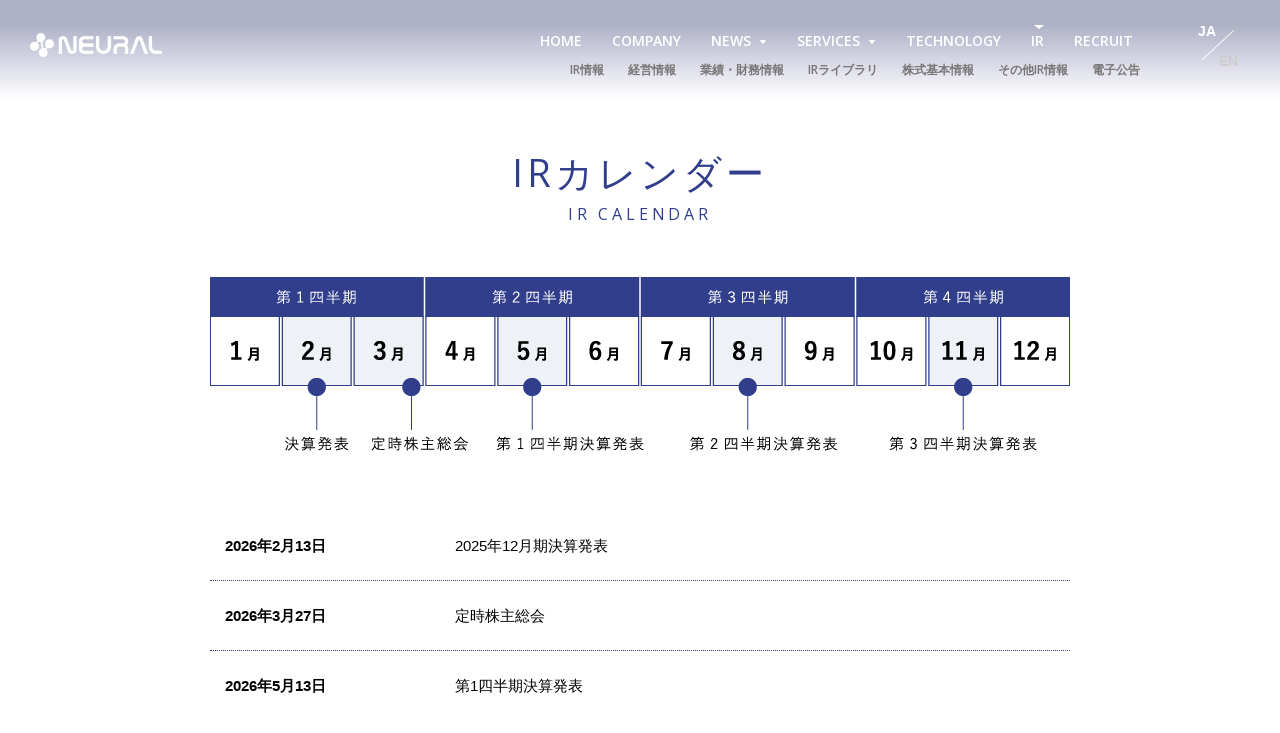

--- FILE ---
content_type: text/html
request_url: https://www.neural-group.com/ir/calendar/index.html
body_size: 2844
content:
<!doctype html>
<html lang="jp">
<head>
<!-- Global site tag (gtag.js) - Google Analytics -->
<script async src="https://www.googletagmanager.com/gtag/js?id=UA-119802552-1"></script>
<script>
  window.dataLayer = window.dataLayer || [];
  function gtag(){dataLayer.push(arguments);}
  gtag('js', new Date());

  gtag('config', 'UA-119802552-1');
</script>
<meta charset="UTF-8">
<meta name="description" content="画像解析AIソリューション。モビリティ向けAI解析サービス。デベロッパー、鉄道事業者、自治体・官公庁向け、消費者属性・動線解析スマートシティソリューション。AIサイネージ広告サービス。製造業・物流業・建設業向けAI解析サービス。アパレル関連企業向け、AIによるファッショントレンド解析サービス。">
<meta name="keywords" content="AI,アパレル,ファッショントレンド,デベロッパー,鉄道事業者,ファッションセグメント解析,広告,AIサイネージ広告">
<title>IRカレンダー　IR CALENDAR ｜　IR情報　｜　ニューラルグループ株式会社 Neural Group Inc.</title>
<!--og-->
<meta property="og:type" content="website">
<meta property="og:site_name" content="ニューラルグループ株式会社 Neural Group Inc.">
<meta property="og:title" content="IR情報　｜　ニューラルグループ株式会社 Neural Group Inc.">
<meta property="og:description" content="画像解析AIソリューション。モビリティ向けAI解析サービス。デベロッパー、鉄道事業者、自治体・官公庁向け、消費者属性・動線解析スマートシティソリューション。AIサイネージ広告サービス。製造業・物流業・建設業向けAI解析サービス。アパレル関連企業向け、AIによるファッショントレンド解析サービス。">
<meta property="og:url" content="http://www.neural-group.com/">
<meta property="og:image" content="http://www.neural-group.com/img/common/og.png">
<link rel="Shortcut Icon" type="image/x-icon" href="/img/common/favicon.ico" />
<link rel="apple-touch-icon-precomposed" href="/img/common/clip_icon.png">
<meta name="twitter:card" content="summary" />
<meta name="twitter:url" content="http://www.neural-group.com/" />
<!--og-->
<link rel="stylesheet" type="text/css" href="../../css/common.css">
<link rel="stylesheet" type="text/css" href="../../css/animation.css">
<link rel="stylesheet" href="https://fonts.googleapis.com/css?family=Open+Sans:300,400,600" >
<link rel="stylesheet" type="text/css" href="https://cdn.jsdelivr.net/npm/bootstrap@4.6.0/dist/css/bootstrap-grid.min.css">
<link rel="stylesheet" type="text/css" href="https://cdn.jsdelivr.net/npm/bootstrap-icons@1.3.0/font/bootstrap-icons.css">
<script type="text/javascript" src="../../js/jquery.js"></script>
<script type="text/javascript" src="../../js/jquery.inview.min.js"></script>
<script type="text/javascript" src="../../js/anime.js"></script>
<script type="text/javascript" src="../../js/index.js"></script>
<script type="text/javascript" src="../../js/heightLine.js"></script>
<!-- xj-contents  -->
<link rel="stylesheet" type="text/css" href="../../css/ir.css">
<script type="text/javascript" src="../../js/ir.js"></script>
<!-- // xj-contents // -->
<!--[if IE9]>
<script src="js/html5.js"></script>
<![endif]-->
</head>
<body id="top">
<div id="cover"></div>
<div id="container">
<!---------------------- header ---------------------->
  <header id="gHeader">
	<h1><a href="/"><img src="../../img/common/logo.png" width="132" height="" alt="Neural Group ニューラルグループ株式会社"></a></h1>
	<!--PCメニュー-->
    <ul class="clearfix open">
    	<li class="navi00 pc"><a href="../../index.html">HOME</a></li>
		<li class="navi01 pc"><a href="../../company.html">COMPANY</a></li>
        <li class="navi02 pc dropdown__info">
					<div style="cursor: pointer">NEWS<i class="bi bi-caret-down-fill"></i></div>
					<ul class="dropdown__info__list" style="display: none">
						
						<li><a href="../../news.html">NEWS/IR</a></li>
					</ul></li>
        <li class="navi03 pc dropdown__services">
          <div style="cursor: pointer">SERVICES<i class="bi bi-caret-down-fill"></i></div>
          <ul class="dropdown__services__list" style="display: none">
        <li><a href="https://digisolution.neural-group.com/digipark" target="_blank">DigiPark</a></li>
        <li><a href="https://lp.kizunanavi.net/" target="_blank">KizunaNavi</a></li>
        <li><a href="https://focuschannel.com/" target="_blank">Focus Channel</a></li>
        <li><a href="https://www.neuralvision.jp/" target="_blank">NeuralVision</a></li>
        <li><a href="https://www.neuralmarketing.co.jp/service/web/ai-neko-ebisu/" target="_blank">Generative Web</a></li>
        <li><a href="../../services_detail/fashion.html">AIMD</a></li>
          </ul>
        </li>
		<li class="navi04 pc"><a href="../../tecnology.html">TECHNOLOGY</a></li>
		<li class="navi05 pc"><a href="/ir/index.html"><span class="here"><img src="/img/common/here.png" width="10" height="4" alt=""></span>IR</a></li>
		<li class="navi06 pc"><a href="../../recruit.html">RECRUIT</a></li>
    </ul>
	<ul class="lang pc">
		<li class="ja">JA</li>
		<li><img src="../../img/common/lang.png" width="" height="" alt=""></li>
		<li class="en on"><a href="/en/index.html">EN</a></li>
	</ul>
    <!--SPメニュー-->
    <div class="menu"><a href="#" class="noscroll"><img src="../../img/common/sp_menu.png" width="18" alt=""></a></div>
	<div class="menuBox">
		<div class="close"><a href="#" class="noscroll"><img src="../../img/common/sp_close.png" width="87" alt="CLOSE"></a></div>
		<div class="subBox">
			<ul class="services__list d-none">
				<li><i class="bi bi-arrow-left" style="cursor: pointer"></i></li>
        <li><a href="https://digisolution.neural-group.com/digipark" target="_blank">DigiPark</a></li>
        <li><a href="https://lp.kizunanavi.net/" target="_blank">KizunaNavi</a></li>
        <li><a href="https://focuschannel.com/" target="_blank">Focus Channel</a></li>
        <li><a href="https://www.neuralvision.jp/" target="_blank">NeuralVision</a></li>
        <li><a href="https://www.neuralmarketing.co.jp/service/web/ai-neko-ebisu/" target="_blank">Generative Web</a></li>
        <li><a href="../../services_detail/fashion.html">AIMD</a></li>
			</ul>
			<ul class="info__list d-none">
				<li><i class="bi bi-arrow-left" style="cursor: pointer"></i></li>
				
				<li><a href="../../news.html">NEWS/IR</a></li>
			</ul>
			<ul class="open clearfix">
				<li class="navi00"><a href="../../index.html">HOME</a></li>
				<li class="navi01"><a href="../../company.html">COMPANY</a></li>
				<li class="navi02 info">
					<div style="cursor: pointer">NEWS<i class="bi bi-caret-right-fill"></i></div>
				</li>
				<li class="navi03 services">
					<div style="cursor: pointer">SERVICES<i class="bi bi-caret-right-fill"></i></div>
				</li>
				<li class="navi04"><a href="../../tecnology.html">TECHNOLOGY</a></li>
				<li class="navi05"><a href="/ir/index.html">IR</a></li>
				<li class="navi06"><a href="../../recruit.html">RECRUIT</a></li>
			</ul>
			<ul class="lang sp">
				<li class="ja">JA</li>
				<li class="middle"><img src="../../img/common/lang_sp.png" width="25" height="" alt=""></li>
				<li class="en on"><a href="/en/index.html">EN</a></li>
			</ul>
		</div>
	</div>
  </header>
<!---------------------- header END ---------------------->

  <div id="main" class="ir sonota">
    <!-- irmenu -->
    <div class="irmenu">
      <ul class="open">
        <li><a href="../index.html">IR情報</a></li>
        <li><a href="../message/index.html">経営情報</a></li>
        <li><a href="../performance/index.html">業績・財務情報</a></li>
        <li><a href="../library/index.html">IRライブラリ</a></li>
        <li><a href="../stock/index.html">株式基本情報</a></li>
        <li><a href="../calendar/index.html">その他IR情報</a></li>
        <li><a href="../notice/index.html">電子公告</a></li>
      </ul>
    </div>
    
    
    <!-- irmenu END -->
    <div class="inner">
	  <h1 class="open">IRカレンダー<span>IR CALENDAR</span></h1>
	  <!---------------------- calendar ---------------------->
	  <div class="calendar inView-fadeInUp slowly-1 animated layerMask">
      <div><img src="../../img/ir/calendar.png" alt="IRカレンダー"></div>
      <div class="calendar_cont mb-40">
        <dl>
          <dt>2026年2月13日</dt>
          <dd>2025年12月期決算発表</dd>
        </dl>
        <dl>
          <dt>2026年3月27日</dt>
          <dd>定時株主総会</dd>
        </dl>
        <dl>
          <dt>2026年5月13日</dt>
          <dd>第1四半期決算発表</dd>
        </dl>
        <dl>
          <dt>2026年8月10日</dt>
          <dd>第2四半期決算発表</dd>
        </dl>
        <dl>
          <dt>2026年11月9日</dt>
          <dd>第3四半期決算発表</dd>
        </dl>
      </div>
      <p>※都合により予告なく変更する場合があります。ご了承ください。</p>
    </div>
    <!---------------------- calendar END ---------------------->
     
    
    <div class="irmenu-child">
      <div class="keiei">
        <ul class="open">
          <li><a href="../message/index.html">トップメッセージ</a></li>
          <li>  ｜  </li>
          <li><a href="../../company.html#company_information">会社概要</a></li>
          <li>  ｜  </li>
          <li><a href="../executive/index.html">役員プロフィール</a></li>
          <li>  ｜  </li>
          <li><a href="../governance/index.html">コーポレート・ガバナンス</a></li>
        </ul>
      </div>
      <div class="gyoseki">
        <ul class="open">
          <li><a href="../performance/index.html">経営成績</a></li>
          <li>  ｜  </li>
          <li><a href="../finance/index.html">財政状態</a></li>
          <li>  ｜  </li>
          <li><a href="../cashflow/index.html">キャッシュ・フローの状況</a></li>
        </ul>
      </div>
      <div class="librarys">
        <ul class="open">
          <li><a href="../results/index.html">決算短信</a></li>
          <li>  ｜  </li>
          <li><a href="../presentations/index.html">決算説明資料</a></li>
          <li>  ｜  </li>
          <li><a href="../securities/index.html">有価証券報告書</a></li>
          <li>  ｜  </li>
          <li><a href="../meeting/index.html">株主総会関連資料</a></li>
          <li>  ｜  </li>
          <li><a href="../others/index.html">その他IR資料</a></li>
          <li>  ｜  </li>
          <li><a href="../disclosure/index.html">適時開示情報</a></li>
        </ul>
      </div>
      <div class="sonota">
        <ul class="open">
          <li><a href="../calendar/index.html">IRカレンダー</a></li>
          <li>  ｜  </li>
          <li><a href="../faq/index.html">FAQ</a></li>
          <li>  ｜  </li>
          <li><a href="../disclaimer/index.html">免責事項</a></li>
          <li>  ｜  </li>
          <li><a href="../inquiry/index.html">お問い合わせ</a></li>
        </ul>
      </div>
    </div>
</div>  
	　
  </div><!--main-->
<!---------------------- footer ---------------------->
  <footer>
	  <ul class="open clearfix sp">
		　<li class="navi00"><a href="../../index.html">HOME</a></li>
		  <li class="navi01"><a href="../../company.html">COMPANY</a></li>
		　<li class="navi05"><a href="/ir/ir_index_en.html">IR</a></li>
      <li class="navi02 dropdown__info">
				<div style="cursor: pointer">NEWS<i class="bi bi-caret-down-fill"></i></div>
				<ul class="dropdown__info__list" style="display: none">
					
					<li><a href="news.html">NEWS/IR</a></li>
				</ul>
			</li>
		  <li class="navi04"><a href="../../tecnology.html">TECHNOLOGY</a></li>
		　<li class="navi03 dropdown__services">
			  <div style="cursor: pointer">SERVICES<i class="bi bi-caret-down-fill"></i></div>
        <ul class="dropdown__services__list" style="display: none">
        <li><a href="https://digisolution.neural-group.com/digipark" target="_blank">DigiPark</a></li>
        <li><a href="https://lp.kizunanavi.net/" target="_blank">KizunaNavi</a></li>
        <li><a href="https://focuschannel.com/" target="_blank">Focus Channel</a></li>
        <li><a href="https://www.neuralvision.jp/" target="_blank">NeuralVision</a></li>
        <li><a href="https://www.neuralmarketing.co.jp/service/web/ai-neko-ebisu/" target="_blank">Generative Web</a></li>
        <li><a href="../../services_detail/fashion.html">AIMD</a></li>
        </ul>
		  </li>
		　<li class="navi06"><a href="../../recruit.html">RECRUIT</a></li>
	　</ul>
    <p class="policy"><a href="../../privacy_policy.html">Privacy Policy</a>　　<a href="../../security_policy.html">Security Policy</a></p>
      <p class="copy">© Neural Group Inc. All Rights Reserved.</p>
  </footer>
<!---------------------- footer END ---------------------->
　 <div class="pagetop"><a href="#top"><img src="../../img/common/pagetop.png" width="36" alt=""></a></div>
</div><!--container-->
</body>
</html>


--- FILE ---
content_type: text/css
request_url: https://www.neural-group.com/css/common.css
body_size: 2831
content:
@charset "utf-8";

/*------------------------------*/
/* RESET & SETTING */
/*------------------------------*/
html, body, div, span, applet, object, iframe,
h1, h2, h3, h4, h5, h6, p, blockquote, pre,
a, abbr, acronym, address, big, cite, code,
del, dfn, em, font, img, ins, kbd, q, s, samp,
small, strike, strong, sub, sup, tt, var,
b, u, i, center,
dl, dt, dd, ol, ul, li,
fieldset, form, label, legend, hr,
table, caption, tbody, tfoot, thead, tr, th, td {
	margin: 0;
	padding: 0;
	background: transparent;
	border: 0;
	outline: 0;
	font-size: 1em;
	color: inherit;
	text-decoration: none;
}

html {
	overflow: auto;
}

body {
	font-size: 62.5%;
	overflow: hidden;
	min-width: 1100px;
}


article,aside,dialog,footer,header,section,footer,nav,figure,menu {
	display: block;
}

ol, ul {
	list-style: none;
}

table {
	border-collapse:collapse;
	border-spacing:0;
}

br {
	letter-spacing:normal;
}

img {
	vertical-align: top;
}

*, ::after, ::before {
	box-sizing: unset !important;
}

/*------------------------------*/
/* UTILITY */
/*------------------------------*/
* html .clearfix {
	zoom: 1;
}
*+html .clearfix {
	zoom: 1;
}
.clearfix:after {
	height: 0;
	visibility: hidden;
	content: ".";
	display: block;
	clear: both;
}

@font-face {
  font-family: "MyYuGothicM";
  font-weight: normal;
  src: local("YuGothic-Medium"),
       local("Yu Gothic Medium"),
       local("YuGothic-Regular"),
       local("Yu Gothic");
}

@font-face {
  font-family: "MyYuGothicM";
  font-weight: bold;
  src: local("YuGothic-Bold"),
       local("Yu Gothic");
}

body,
table,
input, textarea, select, option {
	font-family: "游ゴシック体","Yu Gothic",YuGothic,"Hiragino Kaku Gothic Pro","メイリオ",sans-serif;
	color: #333;
}

a:hover img,
a:hover {
	filter: alpha(opacity=50) !important;
	opacity: 0.5 !important;
}

/*------------------------------*/
/* STYLE */
/*------------------------------*/
body {
	color: #000;
	line-height: 1.6;
	text-align: center;
	-moz-osx-font-smoothing: grayscale;
	-webkit-font-smoothing: antialiased;
}

#cover {
	width:100%;
	height:100%;
	background-color: #FFF;
	position: fixed;
	top: 0;
	left: 0;
	z-index: 1000;
}

#container {
	min-width: 1180px;
}

#gHeader {
	width: 100%;
	height: 200px;
	position: fixed;
	top: 0;
	left: 0;
	font-size: 1.4em;
	font-weight: bold;
	color: #fff;
	background: url(../img/common/h_shadow.png) repeat-x top left;
	z-index: 1000;
}

.topheader {
	background: none!important;
}

.topheader::before {
	content:"";
	display:block;
	width: 100%;
	height: 200px;
	position: fixed;
	top: 0;
	left: 0;
	background: url(../img/common/h_shadow.png) repeat-x top left;
	opacity:0;
	transition: opacity 0.5s ease-in-out;
}

.topheader.scrolled::before {
	opacity: 1; /* スクロール時に表示 */
}
#gHeader h1 {
	position: absolute;
	top: 30px;
	left: 30px;
}

#gHeader ul li a {
	color: #fff;
}
#gHeader ul li a:hover {
	color: #c2ceff;
}

#gHeader ul li a {
	transition: color .3s;
}

#gHeader ul li {
	float: left;
	padding-right: 30px;
	position: relative;
}

#gHeader ul li .here {
	position: absolute;
    top: -5px;
    left: 0;
    right: 0;
    padding-right: 28px;
}

#gHeader ul li:last-child {
	padding-right: 0;
}

#gHeader ul {
	width: 600px;
    top: 30px;
    right: 140px;
    position: absolute;
}

#gHeader ul.lang {
	width: 100px;
	top: 30px;
	right: 2px;
	position: absolute;
}

#gHeader ul.lang li {
	padding-right: 5px;
}

#gHeader ul.lang li.on a {
	color: #cecdcd;
}

#gHeader ul.lang li.ja {
	top: -10px;
    left: 20px;
}

#gHeader ul.lang li.en {
	top: 20px;
    right: 20px;
}

#cont {
	width: 980px;
	margin: 0 auto;
}

.open {
	font-family: 'Open Sans', sans-serif;
}

#main p {
	font-size: 1.5em;
	line-height: 1.8;
}

.block {
	display: block;
	padding-bottom: 13px;
}

.sp {
	display: none !important;
}

#gHeader .menu {
	display: none;
}

#gHeader .menuBox {
	display: none;
}

.btn01 {
	width: 158px;
    height: 30px;
    margin: 0 auto;
    border: 1px solid #98A0C1;
    font-size: 1.4em;
    font-weight: bold;
    color: #303F83;
    padding-top: 8px;
    margin-top: 50px;
	letter-spacing: 1.3px;
	position: relative;
}

.btn01:hover {
	background: #98A0C1;
	color: #fff;
	-webkit-transition: all 1s;
    -moz-transition: all 1s;
    -ms-transition: all 1s;
    -o-transition: all 1s;
    transition: all 1s;
}

.btn01 span {
	position: absolute;
	top: 12px;
    right: -51px;
}

.btn02 {
	width: 158px;
    height: 30px;
    margin: 0 auto;
    font-size: 1.4em;
    font-weight: bold;
    color: #303F83;
    padding-top: 8px;
    margin-top: 40px;
	letter-spacing: 1.3px;
	position: relative;
	background: #fff;
}

.btn02:hover {
	background: #303F83;
	color: #fff;
	-webkit-transition: all 1s;
    -moz-transition: all 1s;
    -ms-transition: all 1s;
    -o-transition: all 1s;
    transition: all 1s;
}

.btn02 span {
	position: absolute;
	top: 12px;
    right: -51px;
}

.btn03 {
	width: 158px;
    height: 30px;
    font-size: 1.4em;
    font-weight: bold;
    color: #303F83;
    padding-top: 8px;
    margin-top: 40px;
	letter-spacing: 1.3px;
	position: relative;
	background: #fff;
	text-align: center;
}

.btn03 span.icon {
	position: absolute;
	top: 14px;
    right: 33px;
}

.btn03 span.arrow {
	position: absolute;
	top: 12px;
    right: -51px;
}

.pagetop {
	display: none;
	position: fixed;
	bottom: 40px;
	right: 10px;
}

footer {
	padding: 18px 0 40px;
	margin-bottom: -16px;
	position: relative;
}

footer .policy {
	position: absolute;
    bottom: 20px;
    left: 20px;
    font-size: 1.2em;
}

footer .copy {
	position: absolute;
    bottom: 20px;
    right: 20px;
    font-size: 1.2em;
}

/*------------------------------*/
/* FADE */
/*------------------------------*/


.animated {
  -webkit-animation-duration: 2.2s;
  animation-duration: 2.2s;
  -webkit-animation-fill-mode: both;
  animation-fill-mode: both;
}

.animated.infinite {
  -webkit-animation-iteration-count: infinite;
  animation-iteration-count: infinite;
}

.animated.hinge {
  -webkit-animation-duration: 1s;
  animation-duration: 1s;
}

.ie9 .wow {
	opacity: 0;
}

@-webkit-keyframes fadeIn {
  0% {
    opacity: 0;
  }

  100% {
    opacity: 1;
  }
}

@keyframes fadeIn {
  0% {
    opacity: 0;
  }

  100% {
    opacity: 1;
  }
}

.fadeIn {
  -webkit-animation-name: fadeIn;
  animation-name: fadeIn;
}

@media all and (min-width: 0) and (max-width: 767px) {
	
	body {
		min-width: auto;
	}
	
	.sp {
		display: block !important;
	}
	
	.pc {
		display: none !important;
	}
	
	a:hover img,
	a:hover {
		filter: alpha(opacity=100) !important;
		opacity: 1 !important;
	}
	
	img {
		width: 100%;
		height: auto;
	}

	body {
		font-size: 12px;
		min-width: inherit;
	}
	
	#cover {
		visibility: hidden;
	}
	
	#container {
		min-width: auto;
	}

	#main p {
		font-size: 1.2em;
	}
	
	footer {
		font-size: 0.7em;
		padding-bottom: 10px;
		margin-bottom: -19px;
	}
	
		
	#gHeader {
		background: url(../img/common/h_shadow_sp.png) repeat-x top left;
		background-size: 1px 80px;
		height: 79px;
	}
	
	#gHeader h1 {
		width: 120px;
		height: 80px;
		top: 20px;
    	left: 14px;
	}
	
	#gHeader ul {
		width: auto;
		text-align: center;
		top: 30px;
    	left: 30px;
	}
	
	#gHeader ul.lang {
		width: 140px;
    	bottom: 0;
    	top: auto;
	}
	
	#gHeader ul.lang li.ja {
		top: -10px;
		left: 0;
	}
	
	#gHeader ul.lang li.middle {
		right: 22px;
    	width: 43px;
	}
	
	#gHeader ul.lang li.en {
		top: 28px;
    	right: 45px;
	}
	
	#gHeader ul.lang li.on a {
		color: #828cbf;
	}
	
	#gHeader .menu {
		display: block;
		position: fixed;
		right: 0;
		top: 11px;
		z-index: 500;
	}
	
	#gHeader .menu a {
		display: block;
    	padding: 17px;
    	width: 18px;
	}
	
	#gHeader .menuBox {
		padding: 5px;
		width: 80%;
		height: 100%;
		position: fixed;
		right: 0;
		top: 0;
		z-index: 600;
		background-color: rgba(47, 62, 133, 0.92);
		box-sizing: border-box;
	}
	
	#gHeader .menuBox .close {
		width: 18px;
		position: absolute;
		top: 35px;
		right: 15px;
	}
	
	#gHeader .menuBox .subBox {
		position: absolute;
		top:0;
		left: -130px;
		right: 0;
		bottom: 0;
		margin:auto;
		width: 115px;
		height: 442px;
	}
	
	#gHeader .menuBox .subBox ul li {
		padding-bottom: 20px;
		padding-left: 0;
	}
	
	.btn01 {
		font-size: 1.15em;
    	margin-top: 30px;
	}
	
	.btn02 {
		font-size: 1.15em;
    	margin-top: 30px;
	}
	
	.btn03 {
		font-size: 1.15em;
    	margin-top: 30px;
	}
	
	.pagetop {
		bottom: 46px;
	}
	
	footer ul {
		width: 280px;
		margin: 26px auto 25px;
		padding-left: 60px;
	}
	
	footer li {
		width: 100px;
    	text-align: left;
		float: left;
		color: #2F3D85;
		font-size: 2.0em;
		font-weight: bold;
		padding: 0 30px 20px 0;
	}
	
	footer li:nth-child(2n) {
		padding-right: 0;
	}
	
	footer .policy {
		position: static;
		font-size: 1.5em;
		margin-bottom: 20px;
	}

	footer .copy {
		position: static;
	}

	.services > div {
		display: flex;
        align-items: center;
	}

	.services__list {
		/*left: 0 !important;*/
        width: 15rem !important;
        position: relative !important;
    }

	.services__list > li {
		text-align: left;
		float: none !important;
	}

	footer .dropdown__services__list {
		margin: 0;
		padding-top: 1rem;
		padding-left: 0;
    }

	footer .dropdown__services__list li {
		float: none !important;
		font-size: 1rem !important;
		padding-bottom: 0;
		margin-bottom: 0.5rem;
	}

	footer .dropdown__info__list {
		margin: 0;
		padding-top: 1rem;
		padding-left: 0;
    }

	footer .dropdown__info__list li {
		width:100%;
		float: none !important;
		font-size: 1rem !important;
		padding-bottom: 0;
		margin-bottom: 0.5rem;
	}

	.info > div {
		display: flex;
        align-items: center;
	}

	.info__list {
		/*left: 0 !important;*/
        width: 15rem !important;
        position: relative !important;
    }

	.info__list > li {
		text-align: left;
		float: none !important;
	}

	footer .dropdown__info__list {
		margin: 0;
		padding-top: 1rem;
		padding-left: 0;
    }

	footer .dropdown__news__list li {
		float: none !important;
		font-size: 1rem !important;
		padding-bottom: 0;
		margin-bottom: 0.5rem;
	}
}

.pc.dropdown__services {
	padding-bottom: 0.5rem;
}

.pc.dropdown__services .dropdown__services__list {
    width: 12rem !important;
	position: absolute !important;
	left: 0 !important;
	padding-bottom: 1rem !important;
	padding-left: 1.5rem !important;
	padding-right: 1.5rem !important;
	background: #304183;
}

.pc.dropdown__services .dropdown__services__list li {
	text-align: left;
	padding-top: 1rem !important;
	padding-right: 0 !important;
	float: none !important;
	display: block;
}

.pc.dropdown__info {
	padding-bottom: 0.5rem;
}

.pc.dropdown__info .dropdown__info__list {
    width: 12rem !important;
	position: absolute !important;
	left: 0 !important;
	padding-bottom: 1rem !important;
	padding-left: 1.5rem !important;
	padding-right: 1.5rem !important;
	background: #304183;
}

.pc.dropdown__info .dropdown__info__list li {
	text-align: left;
	padding-top: 1rem !important;
	padding-right: 0 !important;
	float: none !important;
	display: block;
}

/*bootstrap icons*/
.bi-caret-down-fill {
	font-size: 0.5rem;
}

.bi-caret-down-fill::before {
	padding-left: 0.5rem;
	transform: translateY(-0.125rem);
}

.bi-caret-right-fill {
	font-size: 0.5rem;
}

.bi-caret-right-fill::before {
	padding-left: 0.5rem;
}

.link--pdf {
	text-decoration-line: underline;
    color: #2F3D85;
}

.font-size-normal {
	font-size: 1rem;
}

.font-size-small {
	font-size: 0.8rem;
}

.text-right {
	text-align: right;
}

.table-caption--mb-1 {
	margin-bottom: 0.25rem;
}

--- FILE ---
content_type: text/css
request_url: https://www.neural-group.com/css/ir.css
body_size: 2217
content:
@charset "utf-8";
/*------------------------------*/
/* STYLE */
/*------------------------------*/
.ir p {
  text-align: left;
}
.ir a {
  text-decoration: underline;
  color: #313e8b;
}
.ir a:hover {
  text-decoration: none;
}
.mb-40 {
  margin-bottom: 40px;
}
#gHeader {
  height: 100px;
  background-color: #fff;
}
#gHeader.ir-top {
  background-color: transparent;
}
#main .library_link {
  text-align: right;
}
#main .library_link a {
  text-decoration: none;
}
#gHeader.ir {
  height: 204px;
  background: url(../img/common/h_shadow03.png) repeat-x top left;
}
#main #mv {
  width: 100%;
  background: #000;
  position: relative;
  margin-top: -17px;
}
.irmenu {
  position: fixed;
  top: 60px;
  font-size: 1.2em;
  font-weight: bold;
  z-index: 1000;
  right: 140px;
}
.irmenu ul {
  -webkit-display: flex;
  -moz-display: flex;
  -ms-display: flex;
  -o-display: flex;
  display: flex;
  -webkit-justify-content: space-between;
  -moz-justify-content: space-between;
  -ms-justify-content: space-between;
  -o-justify-content: space-between;
  justify-content: space-between;
}
.irmenu ul li {
  margin-left: 24px;
}
.irmenu ul li a {
  color: #777;
}
.irmenu-child div {
  display: none;
  font-size: 1.3em;
  font-weight: normal;
  text-align: center;
  letter-spacing: 0.1em;
  margin: 100px auto 0;
}
.irmenu-child li {
  display: inline-block;
}
.irmenu-child li a {
  color: #000;
}
#main.keiei .irmenu-child .keiei, #main.gyoseki .irmenu-child .gyoseki, #main.librarys .irmenu-child .librarys, #main.kabusiki .irmenu-child .kabusiki, #main.sonota .irmenu-child .sonota {
  display: block;
}
.irmenu-child li.on a {
  color: #404c92;
  font-weight: bold;
}
.irmenu a, .irmenu-child a {
  text-decoration: none;
}
#main h1 {
  color: #313e8b;
  font-size: 3.8em;
  font-weight: normal;
  letter-spacing: 0.1em;
  margin: 142px auto 50px;
}
#main.top #mv h1 {
  width: 80%;
  position: absolute;
  letter-spacing: 4.6px;
  right: 0;
  bottom: -35px;
  left: 0;
  margin: auto;
  font-size: 86px;
  font-weight: lighter;
  color: #fff;
}
#main h1 span {
  display: block;
  font-size: 16px;
}
#main h2 {
  font-size: 2em;
  font-weight: normal;
  color: #333333;
  letter-spacing: 4.4px;
  text-align: left;
  /*margin-top: -46px;*/
}
#main .securities h2, #main .meeting h2 {
  font-size: 1.8em;
}
#main .stock h2 {
  border-bottom: 1px solid #777;
}
.txt_cont {
  margin-top: 80px;
}
.txt_cont:first-child {
  margin-top: 0;
}
.txt_cont p {
  margin-top: 1em;
}
#main .topnews {
  margin: 110px 0;
}
#main .inner {
  width: 860px;
  margin: 0 auto 130px;
}
#main.top .inner {
  width: 1100px;
}
#main .def_cont dl, #main .def_in dl {
  padding-bottom: 2px;
  -webkit-display: flex;
  -moz-display: flex;
  -ms-display: flex;
  -o-display: flex;
  display: flex;
}
#main .def_in dl:last-child {
  padding-bottom: 0;
}
#main .def_cont {
  font-size: 1.5em;
  text-align: left;
  margin-top: 1rem;
}
#main .def_cont dl dt {
  -webkit-flex-basis: 200px;
  -moz-flex-basis: 200px;
  -ms-flex-basis: 200px;
  -o-flex-basis: 200px;
  flex-basis: 200px;
  font-weight: bold;
  background: #dce3eb;
  padding: .5em 1em;
}
#main .def_in dl dt {
  -webkit-flex-basis: 200px;
  -moz-flex-basis: 200px;
  -ms-flex-basis: 200px;
  -o-flex-basis: 200px;
  flex-basis: 200px;
  color: #333;
  font-weight: normal;
  background: #fff;
}
#main .def_cont dl dd {
  padding: .5em 1em;
}
#main .def_in dl dt, #main .def_in dl dd {
  padding: 0;
}
#main .def_cont dl dd, #main .def_in dl dd {
  -webkit-flex: 1 0 0%;
  -moz-flex: 1 0 0%;
  -ms-flex: 1 0 0%;
  -o-flex: 1 0 0%;
  flex: 1 0 0%;
}
#main .def_txt {
  font-size: inherit;
  margin-top: 15px;
}
#main .category {
  margin-bottom: 140px;
}
#main .category .cate_cont {
  -webkit-display: flex;
  -moz-display: flex;
  -ms-display: flex;
  -o-display: flex;
  display: flex;
  -webkit-flex-wrap: wrap;
  -moz-flex-wrap: wrap;
  -ms-flex-wrap: wrap;
  -o-flex-wrap: wrap;
  flex-wrap: wrap;
  -webkit-justify-content: space-between;
  -moz-justify-content: space-between;
  -ms-justify-content: space-between;
  -o-justify-content: space-between;
  justify-content: space-between;
}
#main .category .cate_item {
  -webkit-flex: 0 1 30%;
  -moz-flex: 0 1 30%;
  -ms-flex: 0 1 30%;
  -o-flex: 0 1 30%;
  flex: 0 1 30%;
}
#main .category .cate_item:nth-child(n+4) {
  margin-top: 40px;
}
#main .category .cate_item ul {
  padding: 1em 0 0;
}
#main .category .cate_item:nth-child(3) ul {
  -webkit-display: flex;
  -moz-display: flex;
  -ms-display: flex;
  -o-display: flex;
  display: flex;
  -webkit-flex-wrap: wrap;
  -moz-flex-wrap: wrap;
  -ms-flex-wrap: wrap;
  -o-flex-wrap: wrap;
  flex-wrap: wrap;
}
#main .category .cate_item:nth-child(3) ul li {
  -webkit-flex: 0 1 50%;
  -moz-flex: 0 1 50%;
  -ms-flex: 0 1 50%;
  -o-flex: 0 1 50%;
  flex: 0 1 50%;
}
#main .category .cate_item .ttl {
  color: #313e8b;
  font-weight: bold;
}
#main .category .cate_item .txt {
  font-size: 1.5em;
  text-align: left;
}
#main .category .cate_item a {
  text-decoration: none;
  color: #000;
}
#main .message {
  -webkit-display: flex;
  -moz-display: flex;
  -ms-display: flex;
  -o-display: flex;
  display: flex;
  -webkit-flex-direction: row-reverse;
  -moz-flex-direction: row-reverse;
  -ms-flex-direction: row-reverse;
  -o-flex-direction: row-reverse;
  flex-direction: row-reverse;
}
#main .message .img_cont {
  margin: 0 0 2em 2em;
  -webkit-flex-basis: 200px;
  -moz-flex-basis: 200px;
  -ms-flex-basis: 200px;
  -o-flex-basis: 200px;
  flex-basis: 200px;
}
#main .message .img_cont img {
  width: 100%;
}
#main .message .txt_cont {
  margin-top: 0;
  -webkit-flex: 1 0 0%;
  -moz-flex: 1 0 0%;
  -ms-flex: 1 0 0%;
  -o-flex: 1 0 0%;
  flex: 1 0 0%;
}
#main .message .txt_cont .signature {
  text-align: right;
  margin: 2em 0 0 auto;
  width: 280px;
}
#main .message .txt_cont .signature .date {
  display: block;
}
#main .message .signature .position {
  margin-right: 1em;
  text-align: left;
}
#main .message .signature .position.en {
  margin-right: 0em;
}
#main .message .txt_cont .signature .position {
  display: block;
}
#main .message .txt_cont .signature .name img {
  width: 340px;
}
#main .message .txt_cont .signature .en img {
  width: 200px !important;
}
#main .exe_cont {
  -webkit-display: flex;
  -moz-display: flex;
  -ms-display: flex;
  -o-display: flex;
  display: flex;
  text-align: left;
  margin-bottom: 2px;
}
#main .exe_cont:last-child {
  margin-bottom: 0;
}
#main .exe_cont:first-child {
  margin-bottom: .25em;
}
#main .exe_cont p {
  -webkit-flex-basis: 140px;
  -moz-flex-basis: 140px;
  -ms-flex-basis: 140px;
  -o-flex-basis: 140px;
  flex-basis: 140px;
}
#main .exe_in {
  -webkit-flex: 1 0 0%;
  -moz-flex: 1 0 0%;
  -ms-flex: 1 0 0%;
  -o-flex: 1 0 0%;
  flex: 1 0 0%;
  font-size: 1.5em;
}
#main .exe_cont p, #main .exe_cont .exe_in {
  padding: .25em 0 0 .5em;
  margin-right: 2px;
}
#main .exe_cont:first-child p, #main .exe_cont:first-child .exe_in {
  background: #dce3eb;
  text-align: center;
  font-weight: bold;
}
#main .exe_cont p:first-child {
  background: #dce3eb;
}
#main .exe_in dl {
  padding-bottom: 15px;
  -webkit-display: flex;
  -moz-display: flex;
  -ms-display: flex;
  -o-display: flex;
  display: flex;
}
#main .exe_in dl dt {
  -webkit-flex-basis: 120px;
  -moz-flex-basis: 120px;
  -ms-flex-basis: 120px;
  -o-flex-basis: 120px;
  flex-basis: 120px;
}
#main .exe_in dl dd {
  -webkit-flex: 1 0 0%;
  -moz-flex: 1 0 0%;
  -ms-flex: 1 0 0%;
  -o-flex: 1 0 0%;
  flex: 1 0 0%;
}
#main .calendar_cont {
  font-size: 1.5em;
  text-align: left;
  margin-top: 60px;
}
#main .calendar_cont dl {
  -webkit-display: flex;
  -moz-display: flex;
  -ms-display: flex;
  -o-display: flex;
  display: flex;
  border-bottom: 1px dotted #313e8b;
}
#main .calendar_cont dl:last-child {
  padding-bottom: 0;
}
#main .calendar_cont dl dt {
  -webkit-flex-basis: 200px;
  -moz-flex-basis: 200px;
  -ms-flex-basis: 200px;
  -o-flex-basis: 200px;
  flex-basis: 200px;
  font-weight: bold;
  padding: 1.5em 1em;
}
#main .calendar_cont dl dd {
  -webkit-flex: 1 0 0%;
  -moz-flex: 1 0 0%;
  -ms-flex: 1 0 0%;
  -o-flex: 1 0 0%;
  flex: 1 0 0%;
  padding: 1.5em 1em;
}
#main .faq_cont {
  font-size: 1.5em;
  text-align: left;
}
#main .faq_cont dl {
  margin-top: 40px;
}
#main .faq_cont dl dt, #main .faq_cont dl dd {
  position: relative;
  padding-left: 1.5em;
}
#main .faq_cont dl dt {
  text-decoration: underline;
  margin-bottom: .5em;
}
#main .faq_cont dl dt:before, #main .faq_cont dl dd:before {
  position: absolute;
  left: 0;
}
#main .faq_cont dl dt:before {
  content: "Q.";
}
#main .faq_cont dl dd:before {
  content: "A.";
}
#main .disclaimer h2 {
  color: #313e8b;
  pol
}
#main .contact_cont dl {
  padding-bottom: 15px;
  -webkit-display: flex;
  -moz-display: flex;
  -ms-display: flex;
  -o-display: flex;
  display: flex;
}
#main .contact_cont dl:last-child {
  padding-bottom: 0;
}
#main .contact_cont {
  font-size: 1.5em;
  text-align: left;
  margin-top: 40px;
}
#main .contact_cont dl dt {
  -webkit-flex-basis: 200px;
  -moz-flex-basis: 200px;
  -ms-flex-basis: 200px;
  -o-flex-basis: 200px;
  flex-basis: 200px;
  color: #313F7F;
  font-weight: bold;
}
#main .contact_cont dl dd {
  -webkit-flex: 1 0 0%;
  -moz-flex: 1 0 0%;
  -ms-flex: 1 0 0%;
  -o-flex: 1 0 0%;
  flex: 1 0 0%;
}
#main .contact_cont dl dd input, #main .contact_cont dl dd textarea {
  width: 100%;
}
#main .contact_btns {
  text-align: center;
}
#main .contact_btns input {
  padding: 1em;
  width: 10em;
  margin-left: 2em;
}
#main .contact_btns input:first-child {
  margin-left: 0;
}
#main h2 .sub {
	display: block;
    font-size: 0.55em;
    letter-spacing: 0.05em;
	color: #b7b7b7;
}

#main table {
	width: 100%;
	margin: 20px 0 30px;
    font-size: 1.5em;
}

#main table .ttl td {
	background: #dce3eb;
    padding: .5em 1em;
    margin: 2px;
    font-weight: bold;
	border: 1px solid #cccccc;
}

#main table .text td {
    padding: .5em 1em;
    margin: 2px;
	border: 1px solid #cccccc;
	text-align: left;
}

#main table td:first-child {
	width: 70%;
}

.privacy_policy_wrapper {
  display: flex;
  flex-wrap: nowrap;
  padding: 1rem;
  background-color: #f9f9f9;
  border: 1px solid #d3d3d3;
}
.privacy_policy_wrapper input {
  width: unset !important;
}
.privacy_policy_checkbox {
  margin-right: 2rem;
  flex-shrink: 0;
}

@media all and (min-width: 0) and (max-width: 767px) {
  #gHeader {
    height: 79px;
  }
  #main #mv {
    margin-top: -19px;
  }
  #main h1 {
    font-size: 1.5em;
    margin-top: 80px;
  }
  #main.top #mv h1 {
    font-size: 50px;
    bottom: -23px;
  }
  #main h1 span {
    font-size: 13px;
  }
  .irmenu {
    display: none;
  }
  .irmenu-child div {
    font-size: 1.2em;
    margin: 60px 30px 0;
  }
  .irmenu-child li {
    margin-bottom: 8px;
  }
  #main .topnews {
    margin: 60px 0;
  }
  #main h2 {
    font-size: 1.6em;
  }
  #main.librarys h2 {
    margin-top: 40px;
  }
  #main .securities h2, #main .meeting h2 {
    font-size: 1.4em;
  }
  #main .stock h2 {
    border-bottom: none;
  }
  #main .inner, #main.top .inner {
    width: auto;
    margin: 0 20px 60px;
  }
  #main .def_cont {
    font-size: 1.2em;
  }
  #main .def_cont dl {
    display: block;
    padding-bottom: 20px;
    border-bottom: 1px dotted #303F82;
    padding: 10px 0;
  }
  #main .def_cont dl dt {
    background: #fff;
    color: #313e8b;
    padding: .5em 1em 0 1em;
  }
  #main .def_cont dl dd {
    padding: 0 1em .5em 1em;
  }
  #main .def_in dl {
    display: flex;
    padding-bottom: 0;
    border-bottom: none;
  }
  #main .def_in dl:first-child {
    padding: 0;
  }
  #main .def_in dl dt {
    -webkit-flex-basis: 140px;
    -moz-flex-basis: 140px;
    -ms-flex-basis: 140px;
    -o-flex-basis: 140px;
    flex-basis: 140px;
    color: #000;
  }
  #main .def_in dl dt, #main .def_in dl dd {
    padding: .5em 0 0;
  }
  #main .category {
    margin-bottom: 0;
  }
  #main .category .cate_item, #main .category .cate_item:nth-child(n+4) {
    margin-top: 20px;
  }
  #main .category .cate_cont {
    display: block;
  }
  #main .category .cate_item .txt {
    font-size: 1.2em;
  }
  #main .message {
    display: block;
  }
  #main .message .img_cont {
    float: none;
    margin: 0 auto 2em;
    max-width: 200px;
  }
  #main .message .txt_cont .signature {
    width: 200px;
  }
  #main .message .txt_cont .signature .name {
    display: block;
    margin-left: auto;
  }
  #main .message .txt_cont .signature .name img {
    width: auto;
    max-width: 100%;
  }
  #main .message .txt_cont .signature .position {
    margin-right: 0;
  }
  #main .exe_cont {
    font-size: 1.2em;
    display: block;
    margin-bottom: 30px;
    border-bottom: 1px dotted #303F82;
  }
  #main .exe_cont:first-child {
    display: none;
  }
  #main .exe_cont p {
    font-size: 1em;
  }
  #main .exe_cont p:first-child {
    background: #fff;
  }
  #main .exe_cont .exe_name {
    font-size: 1.3em;
  }
  #main .exe_cont .exe_in {
    padding: 1em 0 1em .5em;
    font-size: 1em;
  }
  #main .exe_in dl dt {
    color: #313e8b;
    font-weight: bold;
  }
  #main .calendar_cont {
    font-size: 1.2em;
  }
  #main .calendar_cont dl {
    display: block;
  }
  #main .calendar_cont dl dt {
    color: #313e8b;
    padding: .5em 1em 0;
  }
  #main .calendar_cont dl dd {
    padding: 0 1em .5em;
  }
  #main .faq_cont {
    font-size: 1.2em;
  }
  #main .faq_cont dl {
    margin-bottom: 30px;
  }
  #main .contact_cont {
    font-size: 1.2em;
  }
  #main .contact_cont dl {
    display: block;
  }
  #main .contact_btns input {
    margin-left: 1em;
  }
　#main table td:first-child {
	width: 60%;
　}
  #main table {
    font-size: 1.1em;
　}
}
@media all and (min-width: 0) and (max-width: 321px) {}

--- FILE ---
content_type: text/javascript
request_url: https://www.neural-group.com/js/ir.js
body_size: 147
content:
// JavaScript Document
$(function(){
    $('.irmenu-child a').each(function(){
        var $href = $(this).attr('href');
        if(location.href.match($href)) {
        $(this).parent('li').addClass('on');
        } else {
        $(this).parent('li').removeClass('on');
        }
    });
});

--- FILE ---
content_type: text/javascript
request_url: https://www.neural-group.com/js/anime.js
body_size: 463
content:
$(function() {
    $('.inView-fadeInUp').on('inview', function(event, isInView) {
      if (isInView) {
        $(this).addClass('fadeInUp');
      }
    });

    $('.inView-fadeIn').on('inview', function(event, isInView) {
      if (isInView) {
        $(this).addClass('fadeIn');
      }
    });

    $('.inView-layerL').on('inview', function(event, isInView) {
      if (isInView) {
        $(this).addClass('layerL');
      }
    });

    $('.inView-layerR').on('inview', function(event, isInView) {
      if (isInView) {
        $(this).addClass('layerR');
      }
    });

    $('.layerMask').on('inview', function(event, isInView) {
      if (isInView) {
        $(this).removeClass('layerMask');
        $(this).addClass('layerMask-on');
      }
    });
  });

  function handleScroll() {
    const bgImage = document.querySelector('.topheader'); // クラス名で選択
    const scrollY = window.scrollY;

    // スクロール位置が0より大きければクラスを追加してopacityを1に変更
    if (scrollY > 0) {
        bgImage.classList.add('scrolled');
    } else {
        bgImage.classList.remove('scrolled'); // スクロールが最上部に戻ったらクラスを削除してopacityを0に
    }
}

// スクロールイベントを監視
window.addEventListener('scroll', handleScroll);

window.onload = function() {
  // 複数のIDの要素を取得する
  var videos = [
    document.getElementById("loadVideo"),
    document.getElementById("loadVideoSp")
  ];
  // 各ビデオ要素が存在するかチェックし、再生
  videos.forEach(function(video) {
    if (video) {
      video.play(); // 動画の再生を開始
    }
  });
};

--- FILE ---
content_type: text/javascript
request_url: https://www.neural-group.com/js/index.js
body_size: 2394
content:
window.onunload = function(){}


//VIEW PORT
var _ua = (function(u){
  return {
    Tablet:(u.indexOf("windows") != -1 && u.indexOf("touch") != -1 && u.indexOf("tablet pc") == -1) 
      || u.indexOf("ipad") != -1
      || (u.indexOf("android") != -1 && u.indexOf("mobile") == -1)
      || (u.indexOf("firefox") != -1 && u.indexOf("tablet") != -1)
      || u.indexOf("kindle") != -1
      || u.indexOf("silk") != -1
      || u.indexOf("playbook") != -1,
    Mobile:(u.indexOf("windows") != -1 && u.indexOf("phone") != -1)
      || u.indexOf("iphone") != -1
      || u.indexOf("ipod") != -1
      || (u.indexOf("android") != -1 && u.indexOf("mobile") != -1)
      || (u.indexOf("firefox") != -1 && u.indexOf("mobile") != -1)
      || u.indexOf("blackberry") != -1
  }
})(window.navigator.userAgent.toLowerCase());


var meta = document.createElement('meta');
meta.setAttribute('name', 'viewport');
if(_ua.Mobile){
	meta.setAttribute('content', 'width=device-width, initial-scale=1.0');
}else{
	meta.setAttribute('content', 'width=1180');
}
document.getElementsByTagName('head')[0].appendChild(meta);

var userAgent = navigator.userAgent; 
var index = userAgent.indexOf("Android") 
var androidVersion = parseFloat(userAgent.slice(index+8)); 

if(androidVersion<=3){
	meta.setAttribute('content', 'width=device-width, initial-scale=1.0');	
}

// Returns a function, that, as long as it continues to be invoked, will not
// be triggered. The function will be called after it stops being called for
// N milliseconds. If `immediate` is passed, trigger the function on the
// leading edge, instead of the trailing.
function debounce(func, wait, immediate) {
	var timeout;
	return function() {
		var context = this, args = arguments;
		var later = function() {
			timeout = null;
			if (!immediate) func.apply(context, args);
		};
		var callNow = immediate && !timeout;
		clearTimeout(timeout);
		timeout = setTimeout(later, wait);
		if (callNow) func.apply(context, args);
	};
}

function toggleSpServicesMenu(e) {
	$(".services__list:not(:animated)").toggleClass("d-none");
	$(".subBox .open").toggleClass("d-none")
	e.stopPropagation()
	e.preventDefault()
}

function toggleSpInfoMenu(e) {
	$(".info__list:not(:animated)").toggleClass("d-none");
	$(".subBox .open").toggleClass("d-none")
	e.stopPropagation()
	e.preventDefault()
}

$(function(){	
	
	 //タブ
	$(document).ready(function() {
		 $(".news .tab_content").hide();
		 $(".news ul.tabs li:first").addClass("active").show();
		 $(".news .tab_content:first").show();
		 
		 $(".news .tab_btn").click(function() {
			  $(".news ul.tabs li").removeClass("active");
			  $(this).addClass("active");
			  $(".news .tab_content").hide();
			  var activeTab = $(this).find("a").attr("href");
			  $(activeTab).fadeIn();
			  return false;
		 });

		$(".subBox .services").click(
			function (e) {
			    toggleSpServicesMenu(e)
			}
		);

		$(".subBox .services__list .bi-arrow-left").click(
			function (e) {
			    toggleSpServicesMenu(e)
			}
		);

		$(".pc.dropdown__services").click(debounce(
			function (e) {
				$(".pc.dropdown__services .dropdown__services__list:not(:animated)").fadeToggle(100);
				e.stopPropagation()
                e.preventDefault()
			},
			200
			)
		);

		$("footer .sp .dropdown__services").click(debounce(
			function (e) {
				$("footer .sp .dropdown__services__list:not(:animated)").fadeToggle(100);
				e.stopPropagation()
				e.preventDefault()
			},
			200
			)
		);

		$(".subBox .info").click(
			function (e) {
			    toggleSpInfoMenu(e)
			}
		);

		$(".subBox .info__list .bi-arrow-left").click(
			function (e) {
			    toggleSpInfoMenu(e)
			}
		);

		$(".pc.dropdown__info").click(debounce(
			function (e) {
				$(".pc.dropdown__info .dropdown__info__list:not(:animated)").fadeToggle(100);
				e.stopPropagation()
                e.preventDefault()
			},
			200
			)
		);

		$("footer .sp .dropdown__info").click(debounce(
			function (e) {
				$("footer .sp .dropdown__info__list:not(:animated)").fadeToggle(100);
				e.stopPropagation()
				e.preventDefault()
			},
			200
			)
		);
	});

	//スクロールが100に達したらボタン表示
	var topBtn = $('.pagetop');	
	topBtn.hide();
	$(window).scroll(function () {
		if ($(this).scrollTop() > 100) {
			topBtn.fadeIn();
		} else {
			topBtn.fadeOut();
		}
	});
	
	//scroll
   $('a[href^=#]').not('.noscroll').click(function() {
      var speed = 400;
      var href= $(this).attr("href");
      var target = $(href == "#" || href == "" ? 'html' : href);
      var position = target.offset().top;
      $('body,html').animate({scrollTop:position}, speed, 'swing');
      return false;
   });
	
	///cover
	$(window).bind('load', function(){	
		$('#cover').fadeOut(1250);  
	});	
	
　　　// sp menu
	$('.menu a').click(function(){
		$('#gHeader .menuBox').fadeIn();
		return false;	
	});
	$('#gHeader .menuBox .close a').click(function(){
		$('#gHeader .menuBox').fadeOut();
		return false;		
	});
	$('#gHeader .menuBox li a').click(function(){
		$('#gHeader .menuBox').fadeOut();	
	});
	
	
	//TARGET
	isAndroid = (navigator.userAgent.match(/Android/i));
	isiPhone = (navigator.userAgent.match(/iPhone/i));
	isiPad = (navigator.userAgent.match(/iPad/i));
	isM = isAndroid || isiPhone || isiPad;
	if(isM){
		$('body').addClass('mobile');
	}
	isIe8 = (navigator.appName == "Microsoft Internet Explorer" && navigator.appVersion.match(/8./i)=="8.");
	isIe9 = (navigator.appName == "Microsoft Internet Explorer" && navigator.appVersion.match(/9./i)=="9.");
	if(isIe8){
		$('html').addClass('ie8');
	}
	if(isIe9){
		$('html').addClass('ie9');
	}
	
	//FADE
	$(window).bind('load', function(){
		if(!isIe8 && !isIe9){
			// new WOW().init();
		}
		if(isIe9){
			$('.wow').each(function(){
				if($(window).scrollTop() > ($(this).offset().top-$(window).height())){
					$(this).animate({opacity:1});
				}
			});
			$(window).scroll(function(){
				$('.wow').each(function(){
					if($(window).scrollTop() > ($(this).offset().top-$(window).height())){
						$(this).animate({opacity:1});
					}
				});
			});
		}
	});
	
	//HOVER
	function smartRollover() {
    if(document.getElementsByTagName) {
			  var images = document.getElementsByTagName("img");
	   
			  for(var i=0; i < images.length; i++) {
				  if(images[i].getAttribute("src").match("_off."))
				  {
					  images[i].onmouseover = function() {
						  this.setAttribute("src", this.getAttribute("src").replace("_off.", "_on."));
					  }
					  images[i].onmouseout = function() {
						  this.setAttribute("src", this.getAttribute("src").replace("_on.", "_off."));
					  }
				  }
			  }
		  }
	  }
	   
	  if(window.addEventListener) {
		  window.addEventListener("load", smartRollover, false);
	  }
	  else if(window.attachEvent) {
		  window.attachEvent("onload", smartRollover);
	  }
	　
	
	  // cross fade
	  new function(){
		function setRollOver2(){
		  if(!document.images){return;}
		  var imgs = document.images;
		  var insert = [];
		  for(var i=0;i<imgs.length;i++){
			var splitname = imgs[i].src.split('_off.');
			if((splitname[1])&&(imgs[i].parentNode.tagName=='A')){
			  var rolloverImg = document.createElement('img');
			  rolloverImg.src = splitname[0]+'_on.'+splitname[1];
			  var alpha = 0;
			  rolloverImg.currentAlpha = alpha;
			  rolloverImg.style.opacity = alpha/100;
			  rolloverImg.style.filter = 'alpha(opacity='+alpha+')';
			  rolloverImg.style.position = 'absolute';
	   
			  addEvent(rolloverImg,'mouseover',function(){setFader(this,200);});
			  addEvent(rolloverImg,'mouseout',function(){setFader(this,0);});
	   
			  insert[insert.length] = {position:imgs[i],element:rolloverImg};
			}
		  }
		  for(var i=0;i<insert.length;i++){
			var parent = insert[i].position.parentNode;
			parent.insertBefore(insert[i].element,insert[i].position);
		  }
		}
	   
		function setFader(targetObj,targetAlpha){
		  targetObj.targetAlpha = targetAlpha;
		  if(targetObj.currentAlpha==undefined){
			targetObj.currentAlpha = 100;
		  }
		  if(targetObj.currentAlpha==targetObj.targetAlpha){
			return;
		  }
		  if(!targetObj.fading){
			if(!targetObj.fader){
			  targetObj.fader = fader;
			}
			targetObj.fading = true;
			targetObj.fader();
		  }
		}
	   
		function fader(){
		  this.currentAlpha += (this.targetAlpha - this.currentAlpha)*0.2;
		  if(Math.abs(this.currentAlpha-this.targetAlpha)<1){
			this.currentAlpha = this.targetAlpha;
			this.fading = false;
		  }
		  var alpha = parseInt(this.currentAlpha);
		  this.style.opacity = alpha/100;
		  this.style.filter = 'alpha(opacity='+alpha+')';
		  if(this.fading){
			var scope = this;
			setTimeout(function(){fader.apply(scope)},30);
		  }
		}
	   
		function addEvent(eventTarget, eventName, func){
		  if(eventTarget.addEventListener){
			eventTarget.addEventListener(eventName, func, false);
		  }else if(window.attachEvent){
			// IE
			eventTarget.attachEvent('on'+eventName, function(){func.apply(eventTarget);});
		  }
		}
	   
		addEvent(window,'load',setRollOver2);
	   
	  }
	
});

